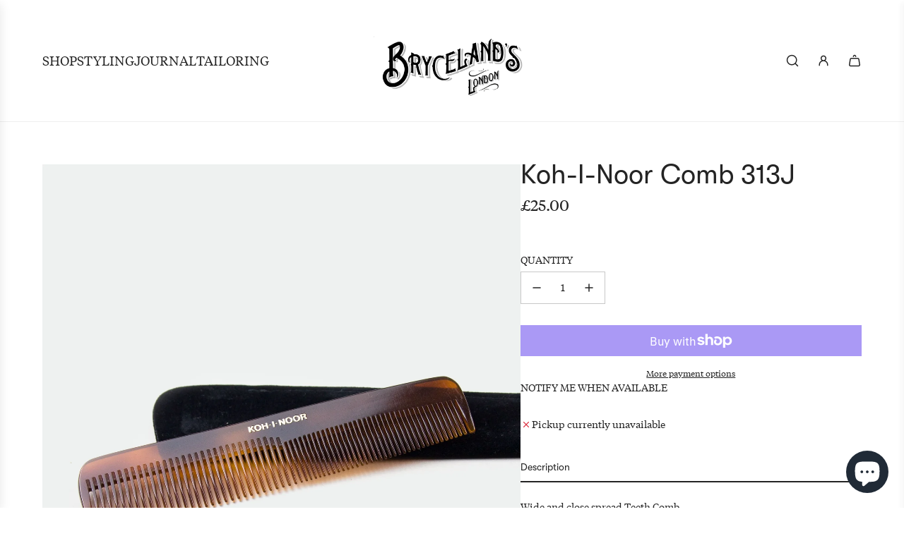

--- FILE ---
content_type: text/css
request_url: https://brycelandsco.co.uk/cdn/shop/t/23/assets/custom.css?v=142903350652217119531769786494
body_size: -424
content:
@font-face{font-family:GT Walsheim;src:url(https://cdn.shopify.com/s/files/1/0289/5642/6333/files/GT-Walsheim-Regular.woff?v=1758525217) format("woff");font-weight:400;font-style:normal;font-display:swap}@font-face{font-family:Tiempos;src:url(https://cdn.shopify.com/s/files/1/0289/5642/6333/files/tiempos-text-regular.woff2?v=1758553216) format("woff2");font-weight:400;font-style:normal;font-display:swap}:root{--navigation-font-stack: "GT Walsheim" !important;--header-font-stack: "GT Walsheim" !important;--header-font-case: uppercase !important;--body-font-stack: "Tiempos"!important;--button-font-stack: "Tiempos"!important;--label-font-stack: "Tiempos"!important}h1,h2,h3{font-family:GT Walsheim}body,.btn,.button,button{font-family:Tiempos!important}
/*# sourceMappingURL=/cdn/shop/t/23/assets/custom.css.map?v=142903350652217119531769786494 */


--- FILE ---
content_type: text/javascript; charset=utf-8
request_url: https://brycelandsco.co.uk/products/koh-i-noorcomb.js
body_size: 224
content:
{"id":6950604570706,"title":"Koh-I-Noor Comb 313J","handle":"koh-i-noorcomb","description":"\u003cp\u003eWide and close spread Teeth Comb  \u003c\/p\u003e\n\u003cp\u003eL 13cm x W 3cm\u003c\/p\u003e","published_at":"2023-02-22T14:07:16+00:00","created_at":"2022-08-22T14:44:17+01:00","vendor":"KOH-I-NOOR","type":"Lifestyle","tags":["comb","Grooming","Lifestyle"],"price":2500,"price_min":2500,"price_max":2500,"available":false,"price_varies":false,"compare_at_price":null,"compare_at_price_min":0,"compare_at_price_max":0,"compare_at_price_varies":false,"variants":[{"id":40108338446418,"title":"Default Title","option1":"Default Title","option2":null,"option3":null,"sku":"KIN-ART313J","requires_shipping":true,"taxable":true,"featured_image":null,"available":false,"name":"Koh-I-Noor Comb 313J","public_title":null,"options":["Default Title"],"price":2500,"weight":300,"compare_at_price":null,"inventory_management":"shopify","barcode":"","requires_selling_plan":false,"selling_plan_allocations":[]}],"images":["\/\/cdn.shopify.com\/s\/files\/1\/0550\/4735\/6498\/products\/kin-313j.jpg?v=1661175857"],"featured_image":"\/\/cdn.shopify.com\/s\/files\/1\/0550\/4735\/6498\/products\/kin-313j.jpg?v=1661175857","options":[{"name":"Title","position":1,"values":["Default Title"]}],"url":"\/products\/koh-i-noorcomb","media":[{"alt":null,"id":21531696529490,"position":1,"preview_image":{"aspect_ratio":0.889,"height":2790,"width":2480,"src":"https:\/\/cdn.shopify.com\/s\/files\/1\/0550\/4735\/6498\/products\/kin-313j.jpg?v=1661175857"},"aspect_ratio":0.889,"height":2790,"media_type":"image","src":"https:\/\/cdn.shopify.com\/s\/files\/1\/0550\/4735\/6498\/products\/kin-313j.jpg?v=1661175857","width":2480}],"requires_selling_plan":false,"selling_plan_groups":[]}

--- FILE ---
content_type: text/javascript
request_url: https://brycelandsco.co.uk/cdn/shop/t/23/assets/component-store-availability.js?v=17873576947165964021741346293
body_size: -120
content:
customElements.get("store-availability")||customElements.define("store-availability",class extends HTMLElement{constructor(){super(),this.openLocationsModalBound=this.openLocationsModal.bind(this),this.closeLocationsModalBound=this.closeLocationsModal.bind(this),this.trapFocusBound=this.trapFocus.bind(this),this.cacheDOMEls()}cacheDOMEls(){this.drawerOverlay=document.querySelector("#DrawerOverlay"),this.locationsModal=this.querySelector(".store-availabilities-modal"),this.modalLink=this.querySelector(".store-availability-information__link"),this.modalClose=this.querySelector(".store-availabilities-modal__close"),this.modalContact=this.querySelector(".store-availability-list__phone a")}connectedCallback(){this.attachEvents();const parentNode=document.querySelector("#PageContainer");parentNode.querySelectorAll(".store-availabilities-modal").forEach(modal=>{modal!==this.locationsModal&&modal.remove()}),parentNode.appendChild(this.locationsModal)}disconnectedCallback(){this.modalLink&&this.modalLink.removeEventListener("click",this.openLocationsModalBound),this.modalClose&&this.modalClose.removeEventListener("click",this.closeLocationsModalBound)}attachEvents(){this.modalLink&&this.modalLink.addEventListener("click",this.openLocationsModalBound),this.modalClose&&this.modalClose.addEventListener("click",this.closeLocationsModalBound)}openLocationsModal(){document.body.classList.add("js-drawer-location-modal-open"),this.locationsModal.classList.add("locations-modal--is-active"),this.modalClose&&this.modalClose.setAttribute("tabindex","0"),this.modalContact&&this.modalContact.setAttribute("tabindex","0"),this.locationsModal.addEventListener("keydown",this.trapFocusBound),document.addEventListener("keydown",event=>{this.escapeKeyHandler(event)},{once:!0}),this.drawerOverlay.addEventListener("click",this.closeLocationsModalBound,{once:!0})}closeLocationsModal(){document.body.classList.remove("js-drawer-location-modal-open"),this.locationsModal.classList.remove("locations-modal--is-active"),this.modalClose&&this.modalClose.setAttribute("tabindex","-1"),this.modalContact&&this.modalContact.setAttribute("tabindex","-1"),this.removeTrapFocus()}escapeKeyHandler(event){event.key==="Escape"&&this.closeLocationsModal()}trapFocus(event){const focusableElements=this.locationsModal.querySelectorAll('button, [href], input, select, textarea, [tabindex]:not([tabindex="-1"])'),firstFocusableElement=focusableElements[0],lastFocusableElement=focusableElements[focusableElements.length-1];(event.key==="Tab"||event.keyCode===9)&&(event.shiftKey?document.activeElement===firstFocusableElement&&(event.preventDefault(),lastFocusableElement.focus()):document.activeElement===lastFocusableElement&&(event.preventDefault(),firstFocusableElement.focus()))}removeTrapFocus(){this.modalLink&&this.modalLink.focus(),this.locationsModal.removeEventListener("keydown",this.trapFocusBound)}});
//# sourceMappingURL=/cdn/shop/t/23/assets/component-store-availability.js.map?v=17873576947165964021741346293
